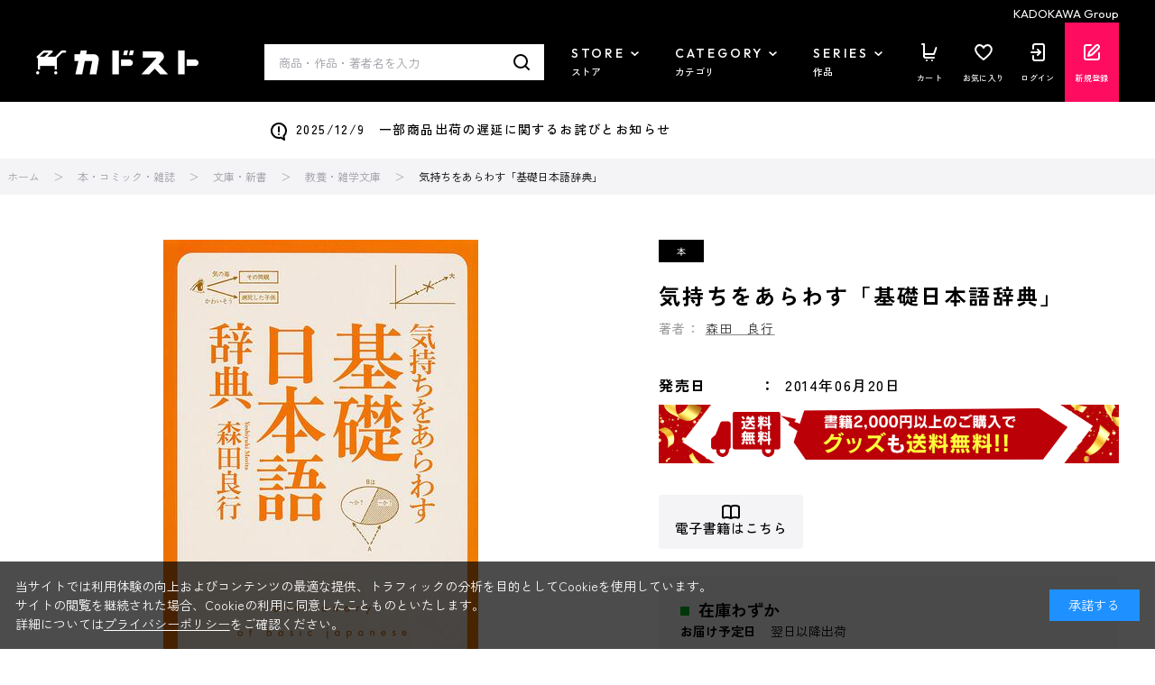

--- FILE ---
content_type: text/css
request_url: https://store.kadokawa.co.jp/css/tv/mv.css
body_size: 617
content:
#cat-cover{width:100%;height:450px;margin-bottom:40px;position:relative;overflow:hidden;pointer-events:none;z-index:1}@media screen and (max-width: 767px){#cat-cover{width:100vw;height:400px;margin:0 -5.58vw 5.58vw}}#cat-cover .cover-img{width:100%;height:100%;display:flex;justify-content:center;align-items:center;background-size:auto 510px !important}@media screen and (max-width: 767px){#cat-cover .cover-img{background-size:auto 400px !important}}#cat-cover .cover-img h1{width:60%;max-width:600px;position:relative;margin:0 !important}#cat-cover .cover-img h1 img{max-width:100%}@media screen and (max-width: 767px){#cat-cover .cover-img h1{width:86%}}@media screen and (max-width: 767px){#cat-cover .rightM{background-position:top right -280px !important}}
/*# sourceMappingURL=mv.css.map */


--- FILE ---
content_type: application/javascript
request_url: https://store.kadokawa.co.jp/js/usr/aireco_bookmark.js
body_size: 304
content:
(function(){

    let bookmarks = null;
    let apiCalled = false;
    const callbacks = [];
    
    function loadBookmark () {
        return new Promise(resolve => {
            if(bookmarks != null){
                resolve(bookmarks);
                return;
            }
            callbacks.push(resolve);
            if(!apiCalled) {
                apiCalled = true;
                jQuery.ajax({
                    type: "GET",
                    url: ecblib.sys.wwwroot + "/shop/js/customerinfo.aspx?bookmarklist=true",
                    cache: false,
                }).then(data => {
                    bookmarks = data.CustomerInfo.bookmarklist.goodslist.map(bookmarkItem => bookmarkItem.goods);
                    callbacks.forEach(f => f(bookmarks));
                });
            }
        });
    };
    
    window.LightningRecommendEventV2 = window.LightningRecommendEventV2 || [];
    window.LightningRecommendEventV2.push({
        mount: function(evt){
            loadBookmark().then(function(bookmarks){
                evt.goodsList.forEach(goods => {
                    goods.bookmark = bookmarks.includes(goods.goodsCode);
                });
            });
        }
    });
})();
